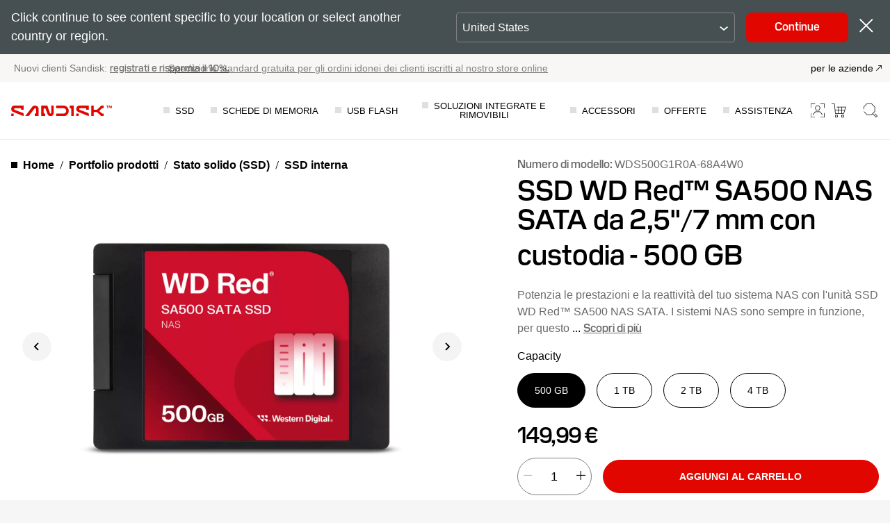

--- FILE ---
content_type: image/svg+xml
request_url: https://shop.sandisk.com/content/dam/sandisk/en-us/assets/products/product-highlights/txtinterface/sata.svg
body_size: 121
content:
<svg width="64" height="64" viewBox="0 0 64 64" fill="none" xmlns="http://www.w3.org/2000/svg">
<path d="M55.4 18.2666H8.6C7.16452 18.2666 6 19.4311 6 20.8666V45.1332C6 46.5687 7.16452 47.7332 8.6 47.7332H55.4C56.8355 47.7332 58 46.5687 58 45.1332V20.8666C58 19.4312 56.8355 18.2666 55.4 18.2666ZM56.2666 45.1333C56.2666 45.6115 55.8782 46 55.4 46H8.6C8.12184 46 7.73337 45.6115 7.73337 45.1333V20.8666C7.73337 20.3884 8.12184 20 8.6 20H55.4C55.8782 20 56.2666 20.3884 56.2666 20.8666V45.1333Z" fill="black"/>
<path d="M51.9325 28.6663H49.3325V25.1996C49.3325 24.721 48.9445 24.333 48.4659 24.333H15.5325C15.0538 24.333 14.6659 24.721 14.6659 25.1996V28.6663H12.0659C11.5872 28.6663 11.1992 29.0542 11.1992 29.5329V40.7996C11.1992 41.2783 11.5872 41.6663 12.0659 41.6663H51.9325C52.4111 41.6663 52.7991 41.2783 52.7991 40.7996V29.533C52.7991 29.0543 52.411 28.6663 51.9325 28.6663ZM51.0658 39.933H12.9325V30.3996H15.5325C16.0111 30.3996 16.3991 30.0117 16.3991 29.533V26.0664H47.5991V29.533C47.5991 30.0117 47.9871 30.3996 48.4658 30.3996H51.0658V39.933Z" fill="black"/>
<path d="M45.8675 30.4004H18.1342C17.6555 30.4004 17.2676 30.7884 17.2676 31.267V37.3337C17.2676 37.8123 17.6555 38.2003 18.1342 38.2003H21.6008C22.0795 38.2003 22.4675 37.8123 22.4675 37.3337V35.6004H45.8675C46.3461 35.6004 46.7341 35.2124 46.7341 34.7338V31.2671C46.7342 30.7885 46.3461 30.4004 45.8675 30.4004ZM45.0008 33.867H21.6008C21.1222 33.867 20.7342 34.255 20.7342 34.7337V36.467H19.0008V32.1337H45.0008V33.867Z" fill="#ED1C24"/>
</svg>
